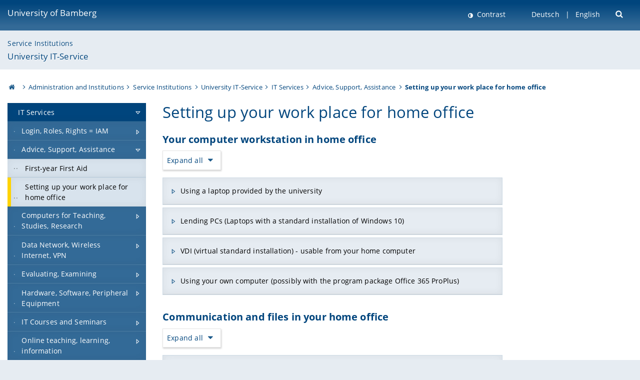

--- FILE ---
content_type: text/html; charset=utf-8
request_url: https://www.uni-bamberg.de/en/its/dienstleistungen/support/setting-up-your-work-place-for-home-office/
body_size: 9822
content:
<!DOCTYPE html>
<html lang="en">
<head>

<meta charset="utf-8">
<!-- 
	featured by elementare teilchen GmbH, www.elementare-teilchen.de

	This website is powered by TYPO3 - inspiring people to share!
	TYPO3 is a free open source Content Management Framework initially created by Kasper Skaarhoj and licensed under GNU/GPL.
	TYPO3 is copyright 1998-2026 of Kasper Skaarhoj. Extensions are copyright of their respective owners.
	Information and contribution at https://typo3.org/
-->



<title>Setting up your work place for home office - University IT-Service (previously Computing Centre) </title>
<meta name="generator" content="TYPO3 CMS">
<meta name="viewport" content="width=device-width, initial-scale=1">
<meta name="twitter:card" content="summary">
<meta name="revisit-after" content="7 days">


<link rel="stylesheet" href="/typo3temp/assets/css/0e161fa31ef1359d8d20987651f196ee.css?1728045045" media="all" nonce="w9ZdgcMT_g7aBDkvj0Y94PFXXQunrzm6OHxFua_pHgZxRFj9YGvCtw">
<link rel="stylesheet" href="/_assets/8ff03e32fdbff3962349cc6e17c99f7d/Css/MediaAlbum.css?1732185887" media="all" nonce="w9ZdgcMT_g7aBDkvj0Y94PFXXQunrzm6OHxFua_pHgZxRFj9YGvCtw">
<link rel="stylesheet" href="/_assets/47400bb84e4e0324cd1d0a84db430fe5/Css/styles.css?1741641568" media="all" nonce="w9ZdgcMT_g7aBDkvj0Y94PFXXQunrzm6OHxFua_pHgZxRFj9YGvCtw">
<link href="/_frontend/bundled/assets/screen-BUFNVmPH.css?1768923846" rel="stylesheet" nonce="w9ZdgcMT_g7aBDkvj0Y94PFXXQunrzm6OHxFua_pHgZxRFj9YGvCtw" >






<link rel="icon" type="image/png" href="/_frontend/siteunibamberg/favicon/favicon-96x96.png" sizes="96x96" />
        <link rel="icon" type="image/svg+xml" href="/_frontend/siteunibamberg/favicon/favicon.svg" />
        <link rel="shortcut icon" href="/_frontend/siteunibamberg/favicon/favicon.ico" />
        <link rel="apple-touch-icon" sizes="180x180" href="/_frontend/siteunibamberg/favicon/apple-touch-icon.png" />
        <link rel="manifest" href="">
<link rel="canonical" href="https://www.uni-bamberg.de/en/its/dienstleistungen/support/setting-up-your-work-place-for-home-office/"/>

<link rel="alternate" hreflang="de" href="https://www.uni-bamberg.de/its/dienstleistungen/support/telearbeit/"/>
<link rel="alternate" hreflang="en-US" href="https://www.uni-bamberg.de/en/its/dienstleistungen/support/setting-up-your-work-place-for-home-office/"/>
<link rel="alternate" hreflang="x-default" href="https://www.uni-bamberg.de/its/dienstleistungen/support/telearbeit/"/>

<script type="application/ld+json">[{"@context":"https:\/\/www.schema.org","@type":"BreadcrumbList","itemListElement":[{"@type":"ListItem","position":1,"item":{"@id":"https:\/\/www.uni-bamberg.de\/en\/","name":"Homepage University of Bamberg"}},{"@type":"ListItem","position":2,"item":{"@id":"https:\/\/www.uni-bamberg.de\/en\/administration-and-institutions\/","name":"Administration and Institutions"}},{"@type":"ListItem","position":3,"item":{"@id":"https:\/\/www.uni-bamberg.de\/en\/service-institutions\/","name":"Service Institutions"}},{"@type":"ListItem","position":4,"item":{"@id":"https:\/\/www.uni-bamberg.de\/en\/its\/","name":"University IT-Service"}},{"@type":"ListItem","position":5,"item":{"@id":"https:\/\/www.uni-bamberg.de\/en\/its\/it-services\/","name":"IT Services"}},{"@type":"ListItem","position":6,"item":{"@id":"https:\/\/www.uni-bamberg.de\/en\/its\/dienstleistungen\/support\/","name":"Advice, Support, Assistance"}},{"@type":"ListItem","position":7,"item":{"@id":"https:\/\/www.uni-bamberg.de\/en\/its\/dienstleistungen\/support\/setting-up-your-work-place-for-home-office\/","name":"Setting up your work place for home office"}}]}]</script>
</head>
<body class="page  page--default  act-responsive "
	      data-page="132543" data-rootline="18944 18947 76 75928 78488 78493 132543 "><nav class="page__skiplinks"><ul><li><a href="#nav-main">zur Hauptnavigation springen</a></li><li><a href="#content-main">zum Inhaltsbereich springen</a></li></ul></nav><div class="responsive"></div><div id="top" class="page__wrapper"><header class="page-head-mobile no-print"><div data-headroom class="page-head-mobile__item  clearfix "><nav class="page-head-mobile__nav"><a class="page-head-mobile__nav__link  js-show-nav" href="#" title="Navigation"></a></nav><div class="page-head-mobile__brand"><a href="/en/" title="University of Bamberg">University of Bamberg</a></div><a class="[ page-head__search-hint ] js-search-toggle" href="#" title="Suche"><span class="u-visually-hidden">
						open search form
					</span></a></div><div class="page-content__nav-parents"><div class="nav-parents__button"><a href="#" class="nav-parents__button--link  [ link-list__link ] js-show-nav-parents" title="Navigation">
						You are here
					</a></div><nav class="nav-parents"><ul class="nav-parents__list  [ link-list ]"><li class="[ nav-parents__item  nav-parent__item--parent ]  link-list__item" ><a href="/en/" class="nav-parents__link  [ link-list__link ]" title="The University of Bamberg&#039;s academic profile is rooted in the humanities, social and economic sciences, human sciences and computer sciences.">Homepage University of Bamberg</a></li><li class="[ nav-parents__item  nav-parent__item--parent ]  link-list__item" ><a href="/en/administration-and-institutions/" class="nav-parents__link  [ link-list__link ]" title="Overview of the Administration &amp; Institutions at the University of Bamberg">Administration and Institutions</a></li><li class="[ nav-parents__item  nav-parent__item--parent ]  link-list__item" ><a href="/en/service-institutions/" class="nav-parents__link  [ link-list__link ]" title="Service Institutions">Service Institutions</a></li><li class="[ nav-parents__item  nav-parent__item--parent ]  link-list__item" ><a href="/en/its/" class="nav-parents__link  [ link-list__link ]" title="University IT-Service (previously Computing Centre)">University IT-Service</a></li><li class="[ nav-parents__item  nav-parent__item--parent ]  link-list__item" ><a href="/en/its/it-services/" class="nav-parents__link  [ link-list__link ]" title="IT Services">IT Services</a></li><li class="[ nav-parents__item  nav-parent__item--parent ]  link-list__item" ><a href="/en/its/dienstleistungen/support/" class="nav-parents__link  [ link-list__link ]" title="Advice, Support, Assistance">Advice, Support, Assistance</a></li><li class="[ nav-parents__item  nav-parent__item--parent ]  link-list__item" ><a href="/en/its/dienstleistungen/support/setting-up-your-work-place-for-home-office/" class="nav-parents__link  [ link-list__link ]" title="Setting up your work place for home office">Setting up your work place for home office</a></li></ul></nav></div><div class="[ page-head__search  page-head__search--mobile ]  js-search"><form class="search-global search-global--mobile js-search-global-form" action="https://www.google.com"><fieldset><label class="search-global__option js-search-option is-active" data-search-option="Unibamberg">
                    www.uni-bamberg.de
                    <input type="radio" name="searchOption" value="www.uni-bamberg.de"/></label><label class="search-global__option js-search-option" data-search-option="Univis">
                    univis.uni-bamberg.de
                    <input type="radio" name="searchOption" value="univis.uni-bamberg.de"/></label><label class="search-global__option js-search-option" data-search-option="Fis">
                    fis.uni-bamberg.de
                    <input type="radio" name="searchOption" value="fis.uni-bamberg.de"/></label></fieldset><fieldset><input name="q" type="text" class="search__input js-search-global-input" placeholder="Search with Google" aria-label="search"/><button type="submit" class="search__submit  js-search-global-submit" title="start searching"><span class="u-visually-hidden">start searching</span></button><div class="search__engines-container"><label class="search__engine  js-search-engine is-active" data-search-engine="Google"><input class="u-visually-hidden" type="radio" name="searchEngine" value="https://www.google.de/search"><span class="search__engine-icon search__engine-icon-google"></span><span class="u-visually-hidden">Google</span></label><label class="search__engine  js-search-engine" data-search-engine="Ecosia"><input class="u-visually-hidden" type="radio" name="searchEngine" value="https://www.ecosia.org/search"><span class="search__engine-icon search__engine-icon-ecosia"></span><span class="u-visually-hidden">Ecosia</span></label><label class="search__engine  js-search-engine" data-search-engine="Bing"><input class="u-visually-hidden" type="radio" name="searchEngine" value="https://www.bing.com/search"><span class="search__engine-icon search__engine-icon-bing"></span><span class="u-visually-hidden">Bing</span></label></div></fieldset><button type="button" class="search-global__close js-search-toggle"><span class="u-visually-hidden">close search form</span></button></form></div></header><header class="page-head"><div class="page-head__item  clearfix  [ box  box--large  box--brand-1st ]  [ rounded--topright--large  rounded--topleft ]  gradient--header"><div class="page-head__brand"><div class="page-head__logo"><a href="/en/" title="University of Bamberg"><span class="page-head__logo__img page-head__logo__img--en">&nbsp; </span> University of Bamberg</a></div></div><div class="page-head__useractions no-print"><div class="[ page-head__contrast ]"><div class="contrastx"><et-state-toggle active-class="t-contrast" inactive-class="" cookie="contrastTheme" el="body"><button
                                    type="button"
                                    class="contrast__button"
                                >
                                    Contrast
                                </button></et-state-toggle></div></div><div class="[ page-head__language ]"><nav class="nav-language"><ul class="[ list-inline  link-list  list-inline--delimited  list-inline--delimited-shadow  list-inline--delimited-bright  list-inline--delimited-large  ][ nav-language__list ]  js-lang-list"><li data-testid="language-link" class="list-inline__item  nav-language__item--mobile [ c-nav-lang__link ]"><a href="/its/dienstleistungen/support/telearbeit/">Deutsch</a></li><li data-testid="language-link" class="list-inline__item  nav-language__item--mobile  [ c-nav-lang__link  c-nav-lang__link--active ]">English</li></ul></nav></div><div class="[ page-head__search ]"><button class="search__toggle js-search-toggle" type="button"><span class="u-visually-hidden">Suche öffnen</span></button></div></div><div class="[ page-head__search-overlay ] rounded--topleft rounded--topright--large js-search"><form class="search-global js-search-global-form" action="https://www.google.com"><fieldset><label class="search-global__option js-search-option is-active" data-search-option="Unibamberg">
                    www.uni-bamberg.de
                    <input type="radio" name="searchOption" value="www.uni-bamberg.de"/></label><label class="search-global__option js-search-option" data-search-option="Univis">
                    univis.uni-bamberg.de
                    <input type="radio" name="searchOption" value="univis.uni-bamberg.de"/></label><label class="search-global__option js-search-option" data-search-option="Fis">
                    fis.uni-bamberg.de
                    <input type="radio" name="searchOption" value="fis.uni-bamberg.de"/></label></fieldset><fieldset><input name="q" type="text" class="search__input js-search-global-input" placeholder="Search with Google" aria-label="search"/><button type="submit" class="search__submit  js-search-global-submit" title="start searching"><span class="u-visually-hidden">start searching</span></button><div class="search__engines-container"><label class="search__engine  js-search-engine is-active" data-search-engine="Google"><input class="u-visually-hidden" type="radio" name="searchEngine" value="https://www.google.de/search"><span class="search__engine-icon search__engine-icon-google"></span><span class="u-visually-hidden">Google</span></label><label class="search__engine  js-search-engine" data-search-engine="Ecosia"><input class="u-visually-hidden" type="radio" name="searchEngine" value="https://www.ecosia.org/search"><span class="search__engine-icon search__engine-icon-ecosia"></span><span class="u-visually-hidden">Ecosia</span></label><label class="search__engine  js-search-engine" data-search-engine="Bing"><input class="u-visually-hidden" type="radio" name="searchEngine" value="https://www.bing.com/search"><span class="search__engine-icon search__engine-icon-bing"></span><span class="u-visually-hidden">Bing</span></label></div></fieldset><button type="button" class="search-global__close js-search-toggle"><span class="u-visually-hidden">close search form</span></button></form></div></div><div class="page-head__sector  [ box  box--brand-1st-light ] "><div class="sector__logo"></div><p class="[ sector__title  sector__title2 ]"><a href="/en/service-institutions/">Service Institutions</a></p><p class="[ sector__title  sector__title1 ]"><a href="/en/its/">University IT-Service</a></p></div><div class="page-head__breadcrumb  [ stripe ]  js-breadcrumb"><ol class="nav-breadcrumb  nav-breadcrumb--delimited list-inline"><li class="nav-breadcrumb__item"><a href="/en/" class="icon--home">&nbsp;<span class="u-visually-hidden">University of bamberg</span></a></li><li class="nav-breadcrumb__item" ><a href="/en/administration-and-institutions/" class="nav-breadcrumb__link" title="Overview of the Administration &amp; Institutions at the University of Bamberg">Administration and Institutions</a></li><li class="nav-breadcrumb__item" ><a href="/en/service-institutions/" class="nav-breadcrumb__link" title="Service Institutions">Service Institutions</a></li><li class="nav-breadcrumb__item" ><a href="/en/its/" class="nav-breadcrumb__link" title="University IT-Service (previously Computing Centre)">University IT-Service</a></li><li class="nav-breadcrumb__item" ><a href="/en/its/it-services/" class="nav-breadcrumb__link" title="IT Services">IT Services</a></li><li class="nav-breadcrumb__item" ><a href="/en/its/dienstleistungen/support/" class="nav-breadcrumb__link" title="Advice, Support, Assistance">Advice, Support, Assistance</a></li><li class="[ nav-breadcrumb__item  nav-breadcrumb__item--active ]">Setting up your work place for home office</li></ol></div></header><main class="page-content"><div class="page-content__nav" id="nav-main"><!-- Start nav-mobile --><nav class="nav-mobile  js-nav-panel" data-ui-component="Mobile navigation"><div class="page-content__sector [ box  box--brand-1st-light ] ">
						Website section:
						<p class="[ sector__title  sector__title2 ]"><a href="/en/service-institutions/">Service Institutions</a></p><p class="[ sector__title  sector__title1 ]"><a href="/en/its/">University IT-Service</a></p></div><div class="page-content__useractions"><et-state-toggle active-class="t-contrast" inactive-class="" cookie="contrastTheme" el="body"><button type="button" class="page-content__contrast contrast__button  link-list__item__link contrastx--mobile  contrastx">
                                Contrast
                            </button></et-state-toggle><button class="[ page-content__language-hint ]  js-toggle-lang">
							Language
						</button><div class="page-content__language"><nav class=" [ nav-language  nav-language--mobile ] js-lang"><ul class="[ list-inline  link-list  list-inline--delimited  list-inline--delimited-shadow  list-inline--delimited-bright  list-inline--delimited-large  ][ nav-language__list ]  js-lang-list"><li data-testid="language-link" class="list-inline__item  nav-language__item--mobile [ c-nav-lang__link ]"><a href="/its/dienstleistungen/support/telearbeit/">Deutsch</a></li><li data-testid="language-link" class="list-inline__item  nav-language__item--mobile  [ c-nav-lang__link  c-nav-lang__link--active ]">English</li></ul></nav></div></div><nav class="nav-sector " data-ui-component="Sector navigation"><ul class="nav-sector__container  [ link-list ]"><li class="[ nav-sector__item  nav-sector__item--parent  nav-sector__item--flyout  nav-sector__item--first ]  [ link-list__item ]" data-page="78488"><a href="/en/its/it-services/" class="nav-sector__link  [ link-list__link ]  js-nav-sector__link--has-subpages"><span class="nav-sector__link-text">IT Services</span><span class="nav-sector__expand js-expand"></span></a><ul class="[ nav-sector__container  nav-sector__container--level-2 ]  [ link-list ]"><li class="[ nav-sector__item  nav-sector__item--parent  nav-sector__item--flyout  nav-sector__item--first ]  [ link-list__item ]" data-page="78489"><a href="/en/its/it-services/login-roles-rights-iam/" class="nav-sector__link  [ link-list__link ]  js-nav-sector__link--has-subpages"><span class="nav-sector__link-text">Login, Roles, Rights = IAM</span><span class="nav-sector__expand js-expand"></span></a><ul class="[ nav-sector__container  nav-sector__container--level-3 ]  [ link-list ]"><li class="[ nav-sector__item  nav-sector__item--parent  nav-sector__item--flyout  nav-sector__item--last ]  [ link-list__item ]" data-page="76803"><a href="/en/its/it-services/login-roles-rights-iam/user-account/" class="nav-sector__link  [ link-list__link ]  js-nav-sector__link--has-subpages"><span class="nav-sector__link-text">user account</span><span class="nav-sector__expand js-expand"></span></a><ul class="[ nav-sector__container  nav-sector__container--level-4 ]  [ link-list ]"><li class="[ nav-sector__item  nav-sector__item--flyout  nav-sector__item--first ]  link-list__item" data-page="76814"><a href="/en/its/it-services/iam/user-account/user-account-for-employees/" class="nav-sector__link  [ link-list__link ]"><span class="nav-sector__link-text">User Account for Employees</span></a></li><li class="[ nav-sector__item  nav-sector__item--flyout  ]  link-list__item" data-page="76854"><a href="/en/its/it-services/iam/user-account/user-account-for-students/" class="nav-sector__link  [ link-list__link ]"><span class="nav-sector__link-text">User Account for Students</span></a></li><li class="[ nav-sector__item  nav-sector__item--flyout  ]  link-list__item" data-page="113616"><a href="/en/its/it-services/iam/user-account/user-account-for-doctoral-candidates/" class="nav-sector__link  [ link-list__link ]"><span class="nav-sector__link-text">User Account for Doctoral Candidates</span></a></li><li class="[ nav-sector__item  nav-sector__item--flyout  ]  link-list__item" data-page="113442"><a href="/en/its/it-services/iam/user-account/user-accounts-for-external-users/" class="nav-sector__link  [ link-list__link ]"><span class="nav-sector__link-text">User Accounts for External Users</span></a></li><li class="[ nav-sector__item  nav-sector__item--flyout  ]  link-list__item" data-page="113443"><a href="/en/its/it-services/iam/user-account/end-of-relation/" class="nav-sector__link  [ link-list__link ]"><span class="nav-sector__link-text">At the end of your studies, doctorate, employment (incl. part-time teaching contracts)</span></a></li><li class="[ nav-sector__item  nav-sector__item--wouldbeparent  nav-sector__item--flyout  nav-sector__item--last ]  [ link-list__item ]" data-page="76804"><a href="/en/its/it-services/iam/user-account/password/" class="nav-sector__link  [ link-list__link ]"><span class="nav-sector__link-text">Password</span><span class="nav-sector__expand"></span></a></li></ul></li></ul></li><li class="[ nav-sector__item  nav-sector__item--parent  nav-sector__item--flyout ]  [ link-list__item ]" data-page="78493"><a href="/en/its/dienstleistungen/support/" class="nav-sector__link  [ link-list__link ]  js-nav-sector__link--has-subpages"><span class="nav-sector__link-text">Advice, Support, Assistance</span><span class="nav-sector__expand js-expand"></span></a><ul class="[ nav-sector__container  nav-sector__container--level-3 ]  [ link-list ]"><li class="[ nav-sector__item  nav-sector__item--flyout  nav-sector__item--first ]  link-list__item" data-page="132834"><a href="/en/its/dienstleistungen/support/first-year-first-aid/" class="nav-sector__link  [ link-list__link ]"><span class="nav-sector__link-text">First-year First Aid</span></a></li><li class="[ nav-sector__item  nav-sector__item--flyout  nav-sector__item--last ]  link-list__item" data-page="132543"><a href="/en/its/dienstleistungen/support/setting-up-your-work-place-for-home-office/" class="nav-sector__link  [ link-list__link ]"><span class="nav-sector__link-text">Setting up your work place for home office</span></a></li></ul></li><li class="[ nav-sector__item  nav-sector__item--parent  nav-sector__item--flyout ]  [ link-list__item ]" data-page="76118"><a href="/en/its/dienstleistungen/pc-pools/" class="nav-sector__link  [ link-list__link ]  js-nav-sector__link--has-subpages"><span class="nav-sector__link-text">Computers for Teaching, Studies, Research</span><span class="nav-sector__expand js-expand"></span></a></li><li class="[ nav-sector__item  nav-sector__item--parent  nav-sector__item--flyout ]  [ link-list__item ]" data-page="165904"><a href="/en/its/it-services/data-network-wireless-internet-vpn/" class="nav-sector__link  [ link-list__link ]  js-nav-sector__link--has-subpages"><span class="nav-sector__link-text">Data Network, Wireless Internet, VPN</span><span class="nav-sector__expand js-expand"></span></a></li><li class="[ nav-sector__item  nav-sector__item--parent  nav-sector__item--flyout ]  [ link-list__item ]" data-page="78490"><a href="/en/its/dienstleistungen/eva/" class="nav-sector__link  [ link-list__link ]  js-nav-sector__link--has-subpages"><span class="nav-sector__link-text">Evaluating, Examining</span><span class="nav-sector__expand js-expand"></span></a></li><li class="[ nav-sector__item  nav-sector__item--parent  nav-sector__item--flyout ]  [ link-list__item ]" data-page="76399"><a href="/en/its/dienstleistungen/pc/" class="nav-sector__link  [ link-list__link ]  js-nav-sector__link--has-subpages"><span class="nav-sector__link-text">Hardware, Software, Peripheral Equipment</span><span class="nav-sector__expand js-expand"></span></a></li><li class="[ nav-sector__item  nav-sector__item--parent  nav-sector__item--flyout ]  [ link-list__item ]" data-page="76053"><a href="/en/its/dienstleistungen/kurse/" class="nav-sector__link  [ link-list__link ]  js-nav-sector__link--has-subpages"><span class="nav-sector__link-text">IT Courses and Seminars</span><span class="nav-sector__expand js-expand"></span></a></li><li class="[ nav-sector__item  nav-sector__item--parent  nav-sector__item--flyout  nav-sector__item--last ]  [ link-list__item ]" data-page="78770"><a href="/en/its/it-services/webdienste/" class="nav-sector__link  [ link-list__link ]  js-nav-sector__link--has-subpages"><span class="nav-sector__link-text">Online teaching, learning, information</span><span class="nav-sector__expand js-expand"></span></a></li></ul></li><li class="[ nav-sector__item  nav-sector__item--parent  nav-sector__item--flyout  nav-sector__item--last ]  [ link-list__item ]" data-page="77891"><a href="/en/its/wir/" class="nav-sector__link  [ link-list__link ]  js-nav-sector__link--has-subpages"><span class="nav-sector__link-text">About the IT-Service</span><span class="nav-sector__expand js-expand"></span></a></li></ul></nav></nav><!-- End nav-mobile --><aside class="page-content__nav-links  base-padding--mobile"><div id="c480965" class="page-content__item [ headline-block  headline-block--brand-2nd  headline-block__link-list ] "><div class='headline-block__header'><h2 class="">
	        
                Info and tools 
	        
	        </h2></div><div class="[ headline-block__body ] [ box ] "><ul class="[ link-list  link-list--decorated  link-list--block  link-list--marker ]"><li class="[ link-list__item link-list__item--aside ]"><span>
                                  SPAM and Phishing: Raising Awareness (in German)
	                            </span></li><li class="[ link-list__item link-list__item--aside ]"><span><a href="/en/its/dienstleistungen/support/first-year-first-aid/">First Aid Package for First Semester Students by the IT-Service</a></span></li><li class="[ link-list__item link-list__item--aside ]"><span>
                                  Distance examinations (in German)
	                            </span></li><li class="[ link-list__item link-list__item--aside ]"><span>
                                  Technology for hybrid teaching scenarios (in German)
	                            </span></li><li class="[ link-list__item link-list__item--aside ]"><span><a href="/its/dienstleistungen/webdienste/werkzeuge-online-lehre/">Tools for Online Teaching (in German)</a></span></li></ul></div></div><div id="c371782" class="page-content__item [ headline-block  headline-block--brand-2nd  headline-block__link-list ] "><div class='headline-block__header'><h2 class="">
	        
                Direct links to ...
	        
	        </h2></div><div class="[ headline-block__body ] [ box ] "><ul class="[ link-list  link-list--decorated  link-list--block  link-list--marker ]"><li class="[ link-list__item link-list__item--aside ]"><span><a href="https://katalog.ub.uni-bamberg.de/ubg-www/Katalog/TouchPoint_en.html" target="_blank" rel="noreferrer">Library Catalogue (OPAC)</a></span></li><li class="[ link-list__item link-list__item--aside ]"><span><a href="https://terminplaner4.dfn.de" target="_blank" rel="noreferrer">DFN Appointment Planner Version 4 (Appointment Survey/Other Survey)</a></span></li><li class="[ link-list__item link-list__item--aside ]"><span><a href="https://terminplaner6.dfn.de" target="_blank" rel="noreferrer">DFN Appointment Planner Version 6 (appointment coordination/booking lists)</a></span></li><li class="[ link-list__item link-list__item--aside ]"><span><a href="https://webconf.vc.dfn.de/" target="_blank" rel="noreferrer">DFN Web Conferencing</a></span></li><li class="[ link-list__item link-list__item--aside ]"><span><a href="https://campusprint.uni-bamberg.de/" target="_blank" rel="noreferrer">Printing Stations (campusprint)</a></span></li><li class="[ link-list__item link-list__item--aside ]"><span><a href="https://evaexam.rz.uni-bamberg.de" target="_blank" rel="noreferrer">EvaExam</a></span></li><li class="[ link-list__item link-list__item--aside ]"><span><a href="https://evasys.uni-bamberg.de/" target="_blank" rel="noreferrer">EvaSys</a></span></li><li class="[ link-list__item link-list__item--aside ]"><span><a href="https://www.uni-bamberg.de/en/its/dienstleistungen/support/#c201608" target="_blank">Remote Maintenance</a></span></li><li class="[ link-list__item link-list__item--aside ]"><span><a href="https://gigamove.rz.rwth-aachen.de/" target="_blank" rel="noreferrer">Gigamove (RWTH Aachen)</a></span></li><li class="[ link-list__item link-list__item--aside ]"><span><a href="https://iam.uni-bamberg.de" target="_blank" rel="noreferrer">IAM-Portal</a></span></li><li class="[ link-list__item link-list__item--aside ]"><span><a href="/cio/newsletter/">Newsletter Uni.IT</a></span></li><li class="[ link-list__item link-list__item--aside ]"><span><a href="https://o365.uni-bamberg.de/" target="_blank" rel="noreferrer">Office 365</a></span></li><li class="[ link-list__item link-list__item--aside ]"><span><a href="https://mailex.uni-bamberg.de/" target="_blank" rel="noreferrer">Outlook Web Access</a></span></li><li class="[ link-list__item link-list__item--aside ]"><span><a href="/en/examinations-office/flexnow-for-students/">Examination Administration (FlexNow)</a></span></li><li class="[ link-list__item link-list__item--aside ]"><span><a href="https://univis.uni-bamberg.de/" target="_blank" rel="noreferrer">Staff Registry (UnivIS)</a></span></li><li class="[ link-list__item link-list__item--aside ]"><span><a href="http://cti.voip.uni-bamberg.de:7789/tweb/login/login" target="_blank" rel="noreferrer">Telefones, Web Client</a></span></li><li class="[ link-list__item link-list__item--aside ]"><span><a href="http://ab.voip.uni-bamberg.de/cgi_bin/webassistant/login" target="_blank" rel="noreferrer">Telefones, Web Assistant</a></span></li><li class="[ link-list__item link-list__item--aside ]"><span><a href="https://pad.gwdg.de/" target="_blank" rel="noreferrer">Tool CodiMD for notes (GWDG)</a></span></li><li class="[ link-list__item link-list__item--aside ]"><span><a href="https://www.uni-bamberg.de/typo3/" target="_blank">Typo3 Access</a></span></li><li class="[ link-list__item link-list__item--aside ]"><span><a href="https://vc.uni-bamberg.de/moodle/" target="_blank" rel="noreferrer">Virtual Campus (VC)</a></span></li><li class="[ link-list__item link-list__item--aside ]"><span><a href="https://uni-bamberg.zoom.us" target="_blank" rel="noreferrer">Zoom</a></span></li></ul></div></div></aside></div><!--TYPO3SEARCH_begin--><article id="content-main" class="page-content__content" ><section class="page-content__main page-content__main--default"><div id="c480628" class="ce"><h1>Setting up your work place for home office</h1></div><div id="c481512" class="csc-content"><h2 class="">
	        
                Your computer workstation in home office
	        
	        </h2><div class="panel-group  js-accordion" id="accordion-481512"><button
							class="js-accordion__toggle-all"
							type="button"
							data-accordion-expand-all="Expand all"
							data-accordion-collapse-all="Collapse all"
						>Expand all
						</button><div class="panel  panel-default"><div class="panel-heading" id="panel-heading-481512-0"><h4 class="panel-title"><button class="collapsed"
                                            type="button"
                                            data-toggle="collapse"
                                            data-parent="#accordion-481512"
                                            data-target="#panel-481512-0"
                                            aria-controls="panel-481512-0"
                                            aria-expanded="false"
                                    >
                                        Using a laptop provided by the university
                                    </button></h4></div><div id="panel-481512-0"
                                 class="panel-collapse  collapse"
                                 aria-labelledby="panel-heading-481512-0"><div class="panel-body"><div id="c481514" class="  
"><h2 class="">
	        
                Using a laptop provided by the university
	        
	        </h2><div class="ce-textpic ce-center ce-above"><div class="ce-bodytext"><p>If you have a laptop provided by the university, you can work from home as usual. If you want to install additional software, you need access as an administrator for your laptop. Log in with .\Administrator. You can find the corresponding password in the ring binder you got alongside your laptop. Please take that ring binder with you to your home office!</p></div></div></div></div></div></div><div class="panel  panel-default"><div class="panel-heading" id="panel-heading-481512-1"><h4 class="panel-title"><button class="collapsed"
                                            type="button"
                                            data-toggle="collapse"
                                            data-parent="#accordion-481512"
                                            data-target="#panel-481512-1"
                                            aria-controls="panel-481512-1"
                                            aria-expanded="false"
                                    >
                                        Lending PCs (Laptops with a standard installation of Windows 10)
                                    </button></h4></div><div id="panel-481512-1"
                                 class="panel-collapse  collapse"
                                 aria-labelledby="panel-heading-481512-1"><div class="panel-body"><div id="c480633" class="  
"><h2 class="">
	        
                Lending PCs (Laptops with a standard installation of Windows 10)
	        
	        </h2><div class="ce-textpic ce-center ce-above"><div class="ce-bodytext"><p>If you do not own a PC at home or have to use a laptop belonging to the university, you can apply to lend one from the computing centre. The request has to come from the head of your department together with the reasons for the application: via e-mail at <a href="#" data-mailto-token="kygjrm8fypbuypczcrpcssle,grqYslg+zykzcpe,bc" data-mailto-vector="-2">hardwarebetreuung.its(at)uni-bamberg.de</a> or, in urgent cases, via phone under +49 951 863-1313.</p></div></div></div></div></div></div><div class="panel  panel-default"><div class="panel-heading" id="panel-heading-481512-2"><h4 class="panel-title"><button class="collapsed"
                                            type="button"
                                            data-toggle="collapse"
                                            data-parent="#accordion-481512"
                                            data-target="#panel-481512-2"
                                            aria-controls="panel-481512-2"
                                            aria-expanded="false"
                                    >
                                        VDI (virtual standard installation) - usable from your home computer
                                    </button></h4></div><div id="panel-481512-2"
                                 class="panel-collapse  collapse"
                                 aria-labelledby="panel-heading-481512-2"><div class="panel-body"><div id="c480632" class="  
"><h2 class="">
	        
                VDI (virtual standard installation) - usable from your home computer
	        
	        </h2><div class="ce-textpic ce-center ce-above"><div class="ce-bodytext"><p>If you want to use your private PC at home with the familiar computer settings of your university PC, you can apply for a virtual work environment (Windows 10) at the computing centre. The head of your department can send an informal request via e-mail at <a href="#" data-mailto-token="kygjrm8gr+qsnnmprYslg+zykzcpe,bc" data-mailto-vector="-2" class="mail">it-support(at)uni-bamberg.de</a>. Please explain in a few words, <strong>why the use of such an virtual work environment is necessary for you. </strong></p></div></div></div></div></div></div><div class="panel  panel-default"><div class="panel-heading" id="panel-heading-481512-3"><h4 class="panel-title"><button class="collapsed"
                                            type="button"
                                            data-toggle="collapse"
                                            data-parent="#accordion-481512"
                                            data-target="#panel-481512-3"
                                            aria-controls="panel-481512-3"
                                            aria-expanded="false"
                                    >
                                        Using your own computer (possibly with the program package Office 365 ProPlus)
                                    </button></h4></div><div id="panel-481512-3"
                                 class="panel-collapse  collapse"
                                 aria-labelledby="panel-heading-481512-3"><div class="panel-body"><div id="c481525" class="  
"><h2 class="">
	        
                Using your own computer (possibly with the program package Office 365 ProPlus)
	        
	        </h2><div class="ce-textpic ce-center ce-above"><div class="ce-bodytext"><p>Of course you may also use your private PC in this unusual situation to work for the University of Bamberg. <strong>Please be careful that sensible data - if at all - is only stored temporarily on your private PC, and not indefinitely.</strong></p><p>If you lack standard programs, like Word, Excel, etc. on your private PC, as an employee of the University of Bamberg you can use the program package Office ProPlus, which may only be installed on private PCs. <strong>Instruction (in german): </strong><a href="/fileadmin/rz/o365/Old-Anleitungen/Office_365_Download_Installation_Office_Paket.pdf" target="external">Download und Installation des Programmpakets Office 365 ProPlus für PC/Mac</a><span class="filesize">(274.6 KB, 1 page)</span></p></div></div></div></div></div></div></div></div><div id="c481529" class="csc-content"><h2 class="">
	        
                Communication and files in your home office
	        
	        </h2><div class="panel-group  js-accordion" id="accordion-481529"><button
							class="js-accordion__toggle-all"
							type="button"
							data-accordion-expand-all="Expand all"
							data-accordion-collapse-all="Collapse all"
						>Expand all
						</button><div class="panel  panel-default"><div class="panel-heading" id="panel-heading-481529-0"><h4 class="panel-title"><button class="collapsed"
                                            type="button"
                                            data-toggle="collapse"
                                            data-parent="#accordion-481529"
                                            data-target="#panel-481529-0"
                                            aria-controls="panel-481529-0"
                                            aria-expanded="false"
                                    >
                                        Important: VPN is your connection to the university network
                                    </button></h4></div><div id="panel-481529-0"
                                 class="panel-collapse  collapse"
                                 aria-labelledby="panel-heading-481529-0"><div class="panel-body"><div id="c480629" class="  
"><h2 class=""><a href="Important:" target="VPN" title="your" class="is heading__link">
                Important: VPN is your connection to the university network
	        </a></h2><div class="ce-textpic ce-center ce-above"><div class="ce-bodytext"><p>When you're working from home, you need a connection to the university network via VPN in nearly all cases. You will find information on how to establish your VPN here:<br><strong><a href="https://www.uni-bamberg.de/rz/anleitungen/#c216757" target="_blank">Instructions for setting up and using VPN(in German)</a></strong></p><p>If you're using a PC that was given to you by the university with a standard installation (Windows 10), you can simply jump ahead to connecting your device, because the VPN is already installed. Otherwise you have to follow each step in the instruction.</p></div></div></div></div></div></div><div class="panel  panel-default"><div class="panel-heading" id="panel-heading-481529-1"><h4 class="panel-title"><button class="collapsed"
                                            type="button"
                                            data-toggle="collapse"
                                            data-parent="#accordion-481529"
                                            data-target="#panel-481529-1"
                                            aria-controls="panel-481529-1"
                                            aria-expanded="false"
                                    >
                                        Accessing files: Fileserver
                                    </button></h4></div><div id="panel-481529-1"
                                 class="panel-collapse  collapse"
                                 aria-labelledby="panel-heading-481529-1"><div class="panel-body"><div id="c481552" class="  
"><h2 class="">
	        
                Accessing files: Fileserver
	        
	        </h2><div class="ce-textpic ce-center ce-above"><div class="ce-bodytext"><p>If you work with the fileservers provided by the computing centre in your institution, you'll need VPN in your home office. If you use a PC with the standard installation of the university in your home office, your personal and project fileservers should be available in the windows explorer. They will be embedded automatically. On private PC you have to integrate them manually. Information on how to access your personal and project fileservers are available under: <a href="https://www.uni-bamberg.de/rz/anleitungen/#c216763" target="external">Netzlaufwerke (Fileserver)</a>.</p><p>&nbsp;</p></div></div></div></div></div></div><div class="panel  panel-default"><div class="panel-heading" id="panel-heading-481529-2"><h4 class="panel-title"><button class="collapsed"
                                            type="button"
                                            data-toggle="collapse"
                                            data-parent="#accordion-481529"
                                            data-target="#panel-481529-2"
                                            aria-controls="panel-481529-2"
                                            aria-expanded="false"
                                    >
                                        Telephones: voice mail and call forwarding to an external number
                                    </button></h4></div><div id="panel-481529-2"
                                 class="panel-collapse  collapse"
                                 aria-labelledby="panel-heading-481529-2"><div class="panel-body"><div id="c481558" class="  
"><h2 class="">
	        
                Telephones: voice mail and call forwarding to an external number
	        
	        </h2><div class="ce-textpic ce-center ce-above"><div class="ce-bodytext"><p>To be available to your coworkers as well as your students, you should activate the voice mail on your phone in your office. That is also possible from the home office via the Telephone Web-Client: <strong><a href="https://www.uni-bamberg.de/fileadmin/rz/telefon/Einrichtung%20einer%20Weiterleitung%20%C3%BCber%20den%20Telefonie%20Web-Client.pdf" target="_blank">Weiterleitung aktivieren bzw. einrichten</a></strong>.</p><p><strong>Please be advised</strong>: If you want to forward your calls to your private phone, the forwarding probably has to be requested at first via the <a href="https://iam.uni-bamberg.de" target="external" rel="noreferrer">IAM-Portal</a>. In that case, you can ask callers on your voice mail to to write you an e-mail.</p><p>You can find all information regarding call forwarding and voice mail on the page <a href="https://www.uni-bamberg.de/rz/dienstleistungen/tele/telefonie/ab/" target="external">Anrufbeantworter</a>. Additional information on the telephone can be found on the page <a href="https://www.uni-bamberg.de/rz/anleitungen/#c208499" target="external">Telefonie</a>.</p></div></div></div></div></div></div><div class="panel  panel-default"><div class="panel-heading" id="panel-heading-481529-3"><h4 class="panel-title"><button class="collapsed"
                                            type="button"
                                            data-toggle="collapse"
                                            data-parent="#accordion-481529"
                                            data-target="#panel-481529-3"
                                            aria-controls="panel-481529-3"
                                            aria-expanded="false"
                                    >
                                        Accessing e-mails in home office
                                    </button></h4></div><div id="panel-481529-3"
                                 class="panel-collapse  collapse"
                                 aria-labelledby="panel-heading-481529-3"><div class="panel-body"><div id="c481564" class="  
"><h2 class="">
	        
                Accessing e-mails in home office
	        
	        </h2><div class="ce-textpic ce-center ce-above"><div class="ce-bodytext"><p>&nbsp;</p><p>You can access your personal e-mail accounts and those for projects quite easily. Just open the page <a target="external" rel="noreferrer">mailex.uni-bamberg.de</a> and log in with your user account.<br> Further instructions regarding e-mail accounts are available here: <a href="https://www.uni-bamberg.de/rz/anleitungen/#c216766" target="external">E-Mail</a></p></div></div></div></div></div></div><div class="panel  panel-default"><div class="panel-heading" id="panel-heading-481529-4"><h4 class="panel-title"><button class="collapsed"
                                            type="button"
                                            data-toggle="collapse"
                                            data-parent="#accordion-481529"
                                            data-target="#panel-481529-4"
                                            aria-controls="panel-481529-4"
                                            aria-expanded="false"
                                    >
                                        Team sessions via Skype for Business
                                    </button></h4></div><div id="panel-481529-4"
                                 class="panel-collapse  collapse"
                                 aria-labelledby="panel-heading-481529-4"><div class="panel-body"><div id="c481567" class="  
"><h2 class="">
	        
                Team sessions via Skype for Business
	        
	        </h2><div class="ce-textpic ce-center ce-above"><div class="ce-bodytext"><p>With Skype for Business you can use voice- and video chat via the internet, as well as write text messages. That's why the program is useful for teamwork when all or many team members are in home office.</p><p>Voice- and video chat is possible for up to 50 persons, writing tex messages for up to 99 persons.</p><p>Information on installing and using Skype is available here: Skype for Business an der Universität Bamberg.</p></div></div></div></div></div></div><div class="panel  panel-default"><div class="panel-heading" id="panel-heading-481529-5"><h4 class="panel-title"><button class="collapsed"
                                            type="button"
                                            data-toggle="collapse"
                                            data-parent="#accordion-481529"
                                            data-target="#panel-481529-5"
                                            aria-controls="panel-481529-5"
                                            aria-expanded="false"
                                    >
                                        Text messsaging for project-/team communication (Rocket.Chat)
                                    </button></h4></div><div id="panel-481529-5"
                                 class="panel-collapse  collapse"
                                 aria-labelledby="panel-heading-481529-5"><div class="panel-body"><div id="c481571" class="  
"><h2 class="">
	        
                Text messsaging for project-/team communication (Rocket.Chat)
	        
	        </h2><div class="ce-textpic ce-center ce-above"><div class="ce-bodytext"><p>If you want to have a quick talk with team members, have a question or just quickly need to send a phone number, a link or other short message, <strong><a href="https://rocketchat.rz.uni-bamberg.de/" target="_blank" rel="noreferrer">Rocket.Chat</a></strong> might be a convenient tool.</p><p>You can find more information on Rocket.Chat, for example what you have to consider when creating institution specific channels, on the page <strong>Chat-Dienst Rocket.Chat</strong>.</p></div></div></div></div></div></div></div></div><div id="c480631" class="ce  
"><h2 class="">
	        
                Using university related software at your home office
	        
	        </h2><div class="ce-textpic ce-center ce-above"><div class="ce-bodytext"><p>Many IT-services offered by the university of Bamberg don't have to be installed but can be used with an internet browser:</p><ul><li><a href="https://iam.uni-bamberg.de" target="_blank" rel="noreferrer">IAM-Portal (Selfservices user account, task-related services etc.)</a></li><li><a href="https://mailex.uni-bamberg.de" target="_blank" rel="noreferrer">Mailex (E-Mail)</a></li><li><a href="/en/examinations-office/flexnow-for-students/">Flexnow (exam management)</a> - Employees: VPN necessary</li><li><a href="https://www.uni-bamberg.de/typo3" target="_blank">Typo3 (web site editing)</a> - VPN necessary</li><li><a href="https://univis.uni-bamberg.de" target="_blank" rel="noreferrer">UnivIS (employee index)</a> - VPN necessary for Login and editing</li><li><a href="https://vc.uni-bamberg.de" target="_blank" rel="noreferrer">Virtueller Campus (learning-mangement system)</a></li><li><a href="https://portal.zuv.uni-bamberg.de" target="_blank" rel="noreferrer">Portal ZUV</a></li><li><a href="http://cti.voip.uni-bamberg.de:7789" target="_blank" rel="noreferrer">OpenScape WebClient (computer telephony integration)</a> - VPN necessary</li><li><a href="https://ab.voip.uni-bamberg.de" target="_blank" rel="noreferrer">OpenScape Xpressions WebAssistant (fax, voice mail)</a> - VPN necessary</li></ul><p>&nbsp;</p></div></div></div><div id="c480635" class="ce"><h2>Do you have further questions? </h2></div><div id="c480634" class="  box box--teaserbox box--brand-3rd
"><div class="ce-textpic ce-center ce-above"><div class="ce-bodytext"><p>If you want to continue your courses using online tools, you can find information here: <a href="https://www.uni-bamberg.de/rz/dienstleistungen/webdienste/uebersicht-ueber-werkzeuge-zur-online-lehre/" target="_blank">Werkzeuge für die Online-Lehre</a></p></div></div></div><div id="c480636" class="  box box--teaserbox box--brand-1st
"><div class="ce-textpic ce-right ce-intext"><div class="ce-bodytext"><p><a href="/its/wir/struktur/it-support/">IT-Support</a><br> Phone:&nbsp; +49 951 863-1333<br> Email: <a href="#" data-mailto-token="kygjrm8gr+qsnnmprYslg+zykzcpe,bc" data-mailto-vector="-2" class="mail">it-support(at)uni-bamberg.de</a></p></div></div></div><div id="c480637" class="  box box--teaserbox box--brand-2nd
"><div class="ce-textpic ce-center ce-above"><div class="ce-bodytext"><p class="align-center"><strong>Please stay healthy!</strong></p></div></div></div></section><aside class="page-content__aside"><div id="c365018" class="frame frame-default frame-type-shortcut frame-layout-0"><a id="c403770"></a><div class="news"></div></div></aside><div class="container  container__totop  js-totop-link  is-pinned"><div class="c-totop"><a class="c-totop_link" href="#top" title="Scroll to top"></a></div></div></article><!--TYPO3SEARCH_end--></main></div><footer class="page-content__footer  [ stripe  stripe--content-footer ] "><div class="page-content-footer__wrapper "><div class="page-content-footer__inner-wrapper"><div class=""><p class="page-content-footer__item page-content-footer__descr"><span class="seitenid">Page 132543</span></p><nav class="page-content-footer__item page-content__nav-meta nav-meta"><ul class="[ list-inline ]"><li><a href="/en/its/contact-navigation/contact/">Contact</a></li><li><a href="/en/its/contact-navigation/legal/">Legal</a></li></ul></nav></div></div></div></footer><footer class="page-footer [ stripe  stripe--footer ]"><div class="container  container--footer  page-footer__container"><div class="page-footer__items"><nav class="page-footer__item  page-footer__nav" aria-labelledby="footer-headline-left"><p class="page-footer__item__headline" id="footer-headline-left">Online Services</p><div><ul><li><a href="https://fis.uni-bamberg.de/?locale=en" target="_blank" rel="noreferrer">FIS (Research Information System)</a></li><li><a href="/en/examinations-office/flexnow-for-students/">FlexNow2 for Students</a></li><li><a href="/en/examinations-office/flexnow-for-employees/">FlexNow2 for Employees</a></li><li><a href="https://qis.uni-bamberg.de/qisserver/rds?state=user&amp;type=0&amp;noDBAction=y&amp;init=y" target="_blank" rel="noreferrer">Portal for Students and Applicants of Master’s Degree Programmes</a></li><li><a href="https://o365.uni-bamberg.de/" target="_blank" rel="noreferrer">Office 365</a></li><li><a href="https://katalog.ub.uni-bamberg.de/vufind/?lng=en" target="_blank" rel="noreferrer">University Library Catalogue</a></li><li>Webmail:<br><a href="https://mailex.uni-bamberg.de/" target="_blank" rel="noreferrer">https://mailex.uni-bamberg.de</a><br><a href="https://o365.uni-bamberg.de/" target="_blank" rel="noreferrer">https://o365.uni-bamberg.de</a></li></ul></div></nav><nav class="page-footer__item  page-footer__nav" aria-labelledby="footer-headline-middle"><p class="page-footer__item__headline" id="footer-headline-middle">Main Menu</p><div><ul><li><a href="/en/university/">University</a></li><li><a href="/en/faculties/">Faculties</a></li><li><a href="/en/administration-and-institutions/">Administration &amp; Institutions</a></li><li><a href="/en/studies/">Studies</a></li><li><a href="/en/research/">Research</a></li><li><a href="/en/international/">International</a></li></ul></div></nav><section class="page-footer__item  page-footer__item--address  link-marker-none" aria-labelledby="footer-headline-right"><p class="page-footer__item__headline" id="footer-headline-right">Contact</p><div><p>University of Bamberg<br> Kapuzinerstraße 16<br> D-96047 Bamberg</p><p>Phone: +49 951 863-0<br> Email: <a href="#" data-mailto-token="kygjrm8nmqrYslg+zykzcpe,bc" data-mailto-vector="-2">post(at)uni-bamberg.de</a></p></div><div class="page-footer__socialmedia"><p class="page-footer__item__headline">Follow us</p><a class="link--instagram" href="https://www.instagram.com/uni_bamberg/" target="_blank" rel="noreferrer" title="Instagram" aria-label="Instagram">Instagram</a><a class="link--facebook" href="https://www.facebook.com/UniBamberg/" target="_blank" rel="noreferrer" title="Facebook" aria-label="Facebook">Facebook</a><a class="link--bluesky" href="https://bsky.app/profile/uni-bamberg.de" target="_blank" rel="noreferrer" title="Bluesky" aria-label="Bluesky">Bluesky</a><a class="link--tiktok" href="https://www.tiktok.com/@unibamberg" target="_blank" rel="noreferrer" title="Tiktok" aria-label="Tiktok">Toktok</a><br/><a href="/universitaet/aktuelles/newsletter-abonnieren/" title="Subscribe to newsletter" class="link--newsletter">Subscribe to newsletter</a></div></section></div></div></footer><script nonce="w9ZdgcMT_g7aBDkvj0Y94PFXXQunrzm6OHxFua_pHgZxRFj9YGvCtw">
            
            var _paq = _paq || [];
            _paq.push(["disableCookies"]);
            _paq.push(['trackPageView']);
            _paq.push(['enableLinkTracking']);
            _paq.push(['addDownloadExtensions', "html|html"]);
            (function() {
                var u="//matomo.www.uni-bamberg.de/";
                _paq.push(['setTrackerUrl', u+'piwik.php']);
                _paq.push(['setSiteId', 1]);
                if (typeof addTrackerId !== 'undefined') {
                    _paq.push([ 'addTracker', u+'piwik.php', addTrackerId ]);
                }
                var d=document, g=d.createElement('script'), s=d.getElementsByTagName('script')[0];
                g.type='text/javascript'; g.async=true; g.defer=true; g.src=u+'piwik.js'; s.parentNode.insertBefore(g,s);
            })();
        </script><noscript><img src="//matomo.www.uni-bamberg.de/piwik.php?idsite=1" style="border:0;" alt=""></noscript>




<script id="powermail_conditions_container" data-condition-uri="https://www.uni-bamberg.de/en/its/dienstleistungen/support/setting-up-your-work-place-for-home-office?type=3132"></script>

<script src="/_assets/948410ace0dfa9ad00627133d9ca8a23/JavaScript/Powermail/Form.min.js?1760518844" defer="defer" nonce="w9ZdgcMT_g7aBDkvj0Y94PFXXQunrzm6OHxFua_pHgZxRFj9YGvCtw"></script>
<script src="/_assets/6b4f2a2766cf7ae23f682cf290eb0950/JavaScript/PowermailCondition.min.js?1763136161" defer="defer" nonce="w9ZdgcMT_g7aBDkvj0Y94PFXXQunrzm6OHxFua_pHgZxRFj9YGvCtw"></script>
<script src="/_assets/47400bb84e4e0324cd1d0a84db430fe5/JavaScript/decode.js?1741641568" nonce="w9ZdgcMT_g7aBDkvj0Y94PFXXQunrzm6OHxFua_pHgZxRFj9YGvCtw"></script>
<script async="async" src="/typo3temp/assets/js/59cb7c5e3fccb968fb36c2e97ef8bf95.js?1765795484"></script>
<script type="module" src="/_frontend/bundled/assets/main-Cdk7_gT1.js?1768923846" nonce="w9ZdgcMT_g7aBDkvj0Y94PFXXQunrzm6OHxFua_pHgZxRFj9YGvCtw"></script>


</body>
</html>

--- FILE ---
content_type: text/css; charset=utf-8
request_url: https://www.uni-bamberg.de/_assets/47400bb84e4e0324cd1d0a84db430fe5/Css/styles.css?1741641568
body_size: 321
content:
.social-gdpr-youtube-video,
.social-gdpr-vimeo-video,
.social-gdpr-google-maps,
.social-gdpr-osm-map {
    position: relative;
    min-width: 315px;
    min-height: 315px;
    border: 0;
    margin: 0;
    padding: 0;
    background-position: 50% 50%;
    background-size: cover;
    background-repeat: no-repeat;
    cursor: pointer;
}

.social-gdpr-google-maps,
.social-gdpr-osm-map {
    background-color: #90dfaa;
}

.social-gdpr-youtube-video img.videostub,
.social-gdpr-vimeo-video img.videostub,
.social-gdpr-google-maps img.mapstub,
.social-gdpr-osm-map img.mapstub {
    position: absolute;
    height: 100px;
    width: 100px;
    top: 40%;
    left: 50%;
    transform: translate(-50%, -50%);
}

.social-gdpr-youtube-iframe-notice,
.social-gdpr-vimeo-iframe-notice,
.social-gdpr-google-maps-iframe-notice,
.social-gdpr-osm-iframe-notice {
    position: absolute;
    bottom: 0;
    padding: 2.5% 5% 3% 5%;
    width: 100%;
    background-color: rgba(0, 0, 0, 0.7);
    color: #ffffff;
}

.social-gdpr-youtube-iframe-notice p,
.social-gdpr-vimeo-iframe-notice p,
.social-gdpr-google-maps-iframe-notice p,
.social-gdpr-osm-iframe-notice p {
    font-size: inherit;
}

@media screen and (max-width: 520px) {
    .social-gdpr-youtube-iframe-notice,
    .social-gdpr-vimeo-iframe-notice,
    .social-gdpr-google-maps-iframe-notice,
    .social-gdpr-osm-iframe-notice {
        font-size: 75%;
    }

    .social-gdpr-youtube-video img.videostub,
    .social-gdpr-vimeo-video img.videostub,
    .social-gdpr-google-maps img.mapstub,
    .social-gdpr-osm-map img.mapstub {
        height: auto;
        width: 75px;
        top: 30%;
    }
}

@media screen and (max-width: 320px) {
    .social-gdpr-youtube-video img.videostub,
    .social-gdpr-vimeo-video img.videostub,
    .social-gdpr-google-maps-video img.mapstub {
        width: 50px;
    }
}
